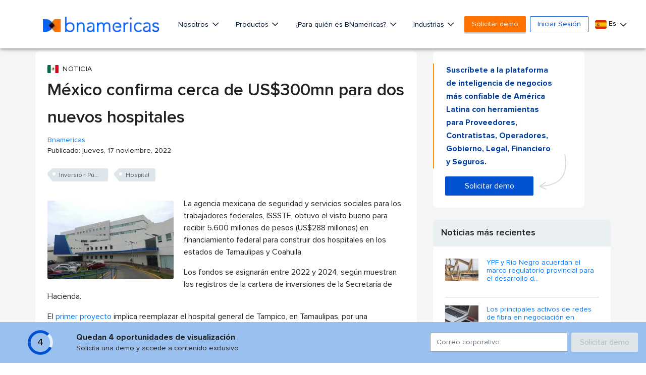

--- FILE ---
content_type: text/html; charset=utf-8
request_url: https://www.google.com/recaptcha/api2/aframe
body_size: 265
content:
<!DOCTYPE HTML><html><head><meta http-equiv="content-type" content="text/html; charset=UTF-8"></head><body><script nonce="JFhat-WAloLHnScZ5Fcg2g">/** Anti-fraud and anti-abuse applications only. See google.com/recaptcha */ try{var clients={'sodar':'https://pagead2.googlesyndication.com/pagead/sodar?'};window.addEventListener("message",function(a){try{if(a.source===window.parent){var b=JSON.parse(a.data);var c=clients[b['id']];if(c){var d=document.createElement('img');d.src=c+b['params']+'&rc='+(localStorage.getItem("rc::a")?sessionStorage.getItem("rc::b"):"");window.document.body.appendChild(d);sessionStorage.setItem("rc::e",parseInt(sessionStorage.getItem("rc::e")||0)+1);localStorage.setItem("rc::h",'1769373083026');}}}catch(b){}});window.parent.postMessage("_grecaptcha_ready", "*");}catch(b){}</script></body></html>